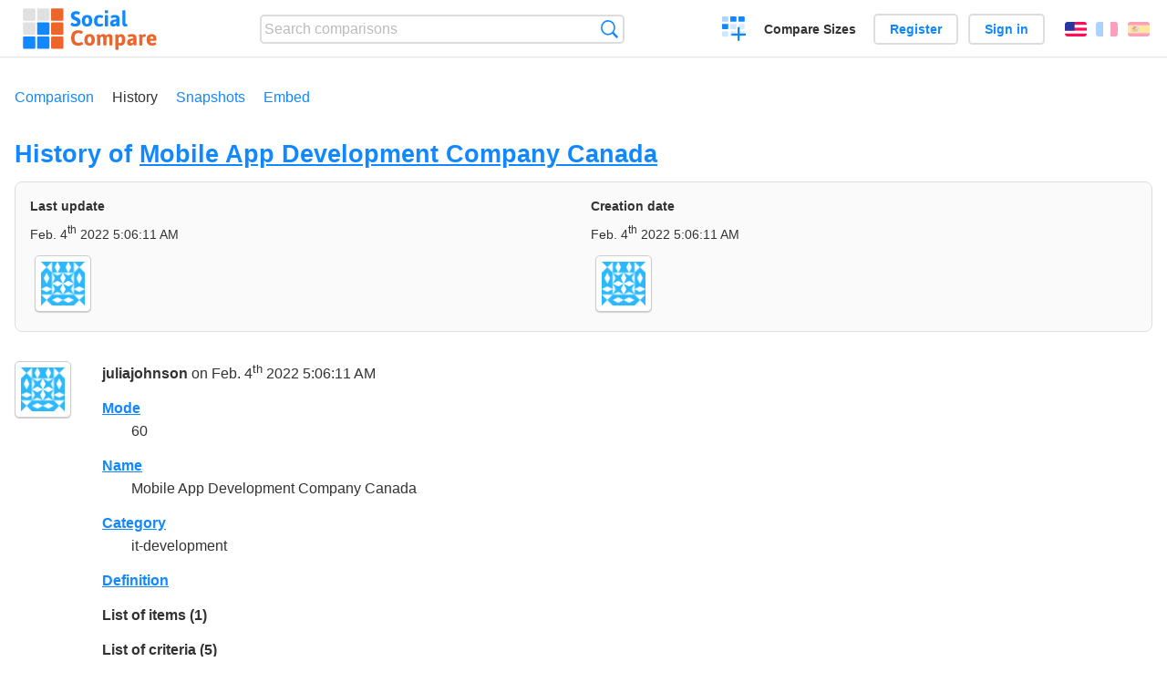

--- FILE ---
content_type: text/html; charset=utf-8
request_url: https://socialcompare.com/en/history/mobile-app-development-company-canada-6b83xfud
body_size: 2158
content:
<!DOCTYPE html>
<html lang="en"><head>
<meta charset="utf-8">
<meta http-equiv="Content-Language" content="en" />
<meta name="viewport" content="width=device-width,initial-scale=1,minimum-scale=1">
<link rel="icon" type="image/svg+xml" href="/d/favicon.svg">
<link rel="icon" type="image/png" href="/d/favicon.png">
<link rel="search" type="application/opensearchdescription+xml" href="/en/opensearch.xml" title="SocialCompare" />
<meta http-equiv="Content-Type" content="text/html; charset=utf-8" />
<meta name="title" content="History of Mobile App Development Company Canada | Comparison tables - SocialCompare" />
<meta name="robots" content="NOINDEX" />
<title>History of Mobile App Development Company Canada | Comparison tables - SocialCompare</title>
<link rel="stylesheet" type="text/css" href="/c/4087027906.cache.css" />
</head><body data-sc="/en/ja/" data-sclive="/en/live" >
<header>
<div id="logo"><a title="Collaborative comparison tool" href="/en"><img src="/d/socialcompare.svg" width="250" height="35" alt="SocialCompare" /></a></div>

<div id="search">
<form action="/en/search" class="search"><input type="hidden" name="c" value="on">
<input type="text" name="q" value="" placeholder="Search comparisons" id="q"  />
<button type="submit">Search</button>
</form>
</div>

<div id="create"><button class="action create" title="Create a comparison">Create a comparison</button></div><a target="_blank" id="cv" href="https://comparevisually.com/en" title="Compare sizes and dimensions with visual charts">Compare Sizes</a><div id="hi">
	<span class="hide" data-scshow="visitor">
		<a class="button register" href="/en/register">Register</a>		<a class="button action signin" href="/en/signin">Sign in</a>	</span>
	<span class="hide" data-scshow="public">
		<button class="action signout">Sign out</button>
		<a href="/en/my" id="scN" title="Dashboard"></a>
	</span>
</div>
<div id="sf">
<label for="flags" class="flag en" title="English">English</label><input id="flags" type="checkbox"><span> <a class="flag fr" title="Français" lang="fr" hreflang="fr" rel="alternate" href="https://socialcompare.com/fr/history/mobile-app-development-company-canada-6b83xfud">Français</a> <a class="flag es" title="Español" lang="es" hreflang="es" rel="alternate" href="https://socialcompare.com/es/history/mobile-app-development-company-canada-6b83xfud">Español</a></span></div>
</header>
<nav class="wrapper">
<div id="subBar"><a href="/en/comparison/mobile-app-development-company-canada-6b83xfud">Comparison</a> <a class="active" href="/en/history/mobile-app-development-company-canada-6b83xfud">History</a> <a href="/en/snapshots/mobile-app-development-company-canada-6b83xfud">Snapshots</a> <a href="/en/embed/mobile-app-development-company-canada-6b83xfud">Embed</a> </div></nav>
<div class="wrapper">
<div class="sBs"><div>
<h1>History of <a href="/en/comparison/mobile-app-development-company-canada-6b83xfud">Mobile App Development Company Canada</a></h1><div class="historyInfo"><b>Last update</b> <span>Feb. 4<sup>th</sup> 2022 5:06:11 AM</span> <div><a class="avatar" href="/en/member/juliajohnson-5bh1dc0r"><img src="https://www.gravatar.com/avatar/0779a4bea966aabe7a7d138745464c1d?d=identicon&amp;s=50" width="50" height="50" loading="lazy" title="juliajohnson" alt=""/></a></div><b>Creation date</b> <span>Feb. 4<sup>th</sup> 2022 5:06:11 AM</span> <div><a class="avatar" href="/en/member/juliajohnson-5bh1dc0r"><img src="https://www.gravatar.com/avatar/0779a4bea966aabe7a7d138745464c1d?d=identicon&amp;s=50" width="50" height="50" loading="lazy" title="juliajohnson" alt=""/></a></div></div>
<!--SW--><ul class="commentList"><li id="c12851625"><div class="user"><a class="avatar" href="/en/member/juliajohnson-5bh1dc0r"><img src="https://www.gravatar.com/avatar/0779a4bea966aabe7a7d138745464c1d?d=identicon&amp;s=50" width="50" height="50" loading="lazy" title="juliajohnson" alt=""/></a></div>
<div class="commentBubble">
<div class="when"><a href="/en/member/juliajohnson-5bh1dc0r">juliajohnson</a> on Feb. 4<sup>th</sup> 2022 5:06:11 AM<button data-scpost="/en/j/comment/flagc/c12851625" title="Report an abuse" >Report</button></div><dl class="info"><dt><a href="/en/criteria/mode">Mode</a></dt><dd>60</dd><dt><a href="/en/criteria/name">Name</a></dt><dd>Mobile App Development Company Canada</dd><dt><a href="/en/criteria/category">Category</a></dt><dd>it-development</dd><dt><a href="/en/criteria/definition">Definition</a></dt><dd></dd><dt>List of items (1)</dt><dd></dd><dt>List of criteria (5)</dt><dd><a href="/en/criteria/link">Link</a>, <a href="/en/criteria/last-update">Last update</a>, <a href="/en/criteria/website">Website</a>, <a href="/en/criteria/mobile-app-development-company-canada-6b83xfhe">Mobile App Development Company Canada</a>, https-www-iqlance-com-mobile-app-development-6b83xfj5</dd></dl></div></li>	</ul>
	<!--EW--><div class="goback">Go back to: <a href="/en/comparison/mobile-app-development-company-canada-6b83xfud">Mobile App Development Company Canada</a></div></div></div>
</div>
<footer class="wrapper">

<ul class="sitemap">
<li><h3>SocialCompare</h3><ul>
<li><a href="/en/how-to-create-comparisons">How to create a comparison</a></li>
<li><a href="/en/top-comparisons/websites-software">Compare best software</a></li>
<li><a title="Find comparison tables and alternative lists" href="/en/comparisons">Comparisons tables</a></li>
<li><a title="Convert easily units of various measurements" href="/en/tools/units-converter">Units converter</a></li>
<li><a href="https://comparevisually.com/en" title="Visual comparison of dimensions and sizes">Size comparison</a></li></ul></li>
<li><h3>Company</h3><ul>
<li><a href="/en/disclosure">Disclosure</a></li>
<li><a href="/en/legal">Legal</a></li>
<li><a href="/en/contact">Contact</a></li>
</ul></li>
<li><h3>Community</h3><ul>
<li><a href="/en/latest-activity">Latest activity</a></li>
</ul></li>
</ul>

<div id="about">
<h4><a title="CrowdSourced comparison engine about Everything" class="logo" href="/en">Social<strong>Compare</strong></a></h4>
<p>Crowdsourced collaborative comparison tool to create and share comparison tables.</p>
</div>

<div id="copy">© 2010 - 2026 SocialCompare. All Rights Reserved.</div>
</footer>

<div id="modal"></div>
<div id="toasts"></div>

<script type="text/javascript" src="/c/2967629830.cache.js"></script>
<script>
window.dataLayer=window.dataLayer || [];
function gtag(){dataLayer.push(arguments);}
gtag('js',new Date());
let scP={};
gtag('config','G-XGGD9H7Y80',scP);
</script>
<script async src="https://www.googletagmanager.com/gtag/js?id=G-XGGD9H7Y80"></script></body></html>
